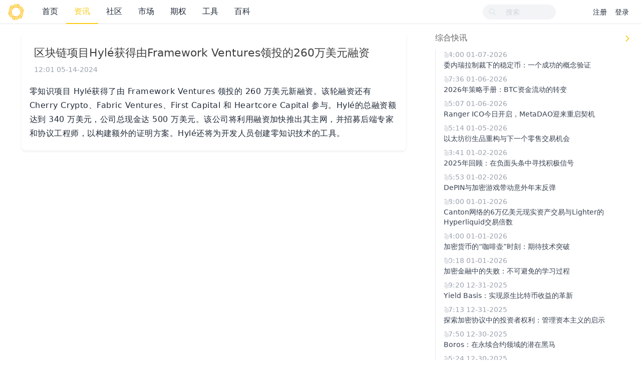

--- FILE ---
content_type: text/html; charset=utf-8
request_url: https://metanethub.com/presses/zk-project-hyle-raises-2-6-million-in-funding-round-led-by-framework-ventures
body_size: 6217
content:
<!DOCTYPE html>
<html>
  <head>
    <meta charset='utf-8'>
    <meta name="viewport" content="width=device-width, initial-scale=1, maximum-scale=1, user-scalable=no">
    <meta name="theme" content="auto">
    <meta name='description' content='零知识项目Hylé获得了由Framework Ventures领投的260万美元新融资。该轮融资还有Cherry Crypto、Fabric Ventures、First Capital和Heartcore Capital参与。Hylé的总融资额达到340万美元，公司总现金达500万美元。该公司将利用融资加快推出其主网，并招募后端专家和协议工程师，以构建额外的证明方案。Hylé还将为开发人员创建零知识技术的工具。'>
    <meta name='keywords' content='比特币, 以太坊, Web3, 区块链学习, MetanetHub, 元网资讯, 数字货币行情, 加密货币期权数据, BTC 价格, ETH 价格, SOL 价格, 比特币期权, NFT, 空投信息, 加密货币行情工具, 加密交易工具, DeFi'>
    <meta name="locale" content="zh-CN">
    <meta property="og:image:width" content="1200" />
    <meta property="og:image:height" content="630" />
    <title> 元网综合快讯 | 区块链项目Hylé获得由Framework Ventures领投的260万美元融资 | 专业的加密货币资讯和区块链技术交流平台</title>
      <meta property="og:title" content=" 元网综合快讯 | 区块链项目Hylé获得由Framework Ventures领投的260万美元融资 | 专业的加密货币资讯和区块链技术交流平台">
<meta property="og:type" content="article">
<meta property="og:site_name" content="元网">
<meta property="og:description" content="零知识项目Hylé获得了由Framework Ventures领投的260万美元新融资。该轮融资还有Cherry Crypto、Fabric Ventures、First Capital和Heartcore Capital参与。Hylé的总融资额达到340万美元，公司总现金达500万美元。该公司将利用融资加快推出其主网，并招募后端专家和协议工程师，以构建额外的证明方案。Hylé还将为开发人员创建零知识技术的工具。">
<meta property="og:image" content="https://metanethub.com/page_logo.png">
    <meta name="apple-mobile-web-app-capable" content="no">
    <meta content='True' name='HandheldFriendly'>
    <link rel="alternate" type="application/rss+xml" title="Subscribe" href="https://metanethub.com/topics/feed">
    <meta name="theme-color" media="(prefers-color-scheme: light)" content="#FFFFFF">
    <meta name="theme-color" media="(prefers-color-scheme: dark)"  content="#171717">
    <meta http-equiv='content-language' content="zh">
    <link rel="manifest" href="/manifest.webmanifest">
    <link rel="stylesheet" href="/packs/css/front-7b653dd1.css" data-turbolinks-track="reload" />
    
    
    <script src="/packs/js/runtime-faf8ee2dc88ab3839afd.js"></script>
<script src="/packs/js/354-a6404c6076078fb4d143.js"></script>
<script src="/packs/js/application-42a537b7e251249c29d2.js"></script>
    
    <meta name="action-cable-url" content="/cable" />
    <meta name="csrf-param" content="authenticity_token" />
<meta name="csrf-token" content="gYLKD_Q8V3iNp8qZ-hTfzXRbvRj6qkkcfimLE7gkJxA2AsCG1-zFUF_dxtY_-uKpcUKJKz4-G8mjRZWANdM0Nw" />
    <link rel="icon" href="https://metanethub.com/page_logo.png">
<link rel="apple-touch-icon" href="https://metanethub.com/page_logo.png">
    <meta name="twitter:card" content="summary">
    <meta property="twitter:title" content="元网综合快讯 | 区块链项目Hylé获得由Framework Ventures领投的260万美元融资">
    <meta name="generator" content="Metanethub">
      <meta property="twitter:description" content="零知识项目Hylé获得了由Framework Ventures领投的260万美元新融资。该轮融资还有Cherry Crypto、Fabric Ventures、First Capital和Heartcore Capital参与。Hylé的总融资额达到340万美元，公司总现金达500万美元。该公司将利用融资加快推出其主网，并招募后端专家和协议工程师，以构建额外的证明方案。Hylé还将为开发人员创建零知识技术的工具。">
    <script defer data-domain="metanethub.com" src="https://plausible.metanethub.com/js/script.js"></script>
  </head>
  <body class="page-presses" data-controller-name="presses">
    <div class="flex items-stretch header navbar navbar-expand-md">
      <div class="container relative z-50 px-3 flex flex-wrap items-center mx-auto xl:px-0 md:flex-nowrap">
        <a href="/" class="hidden md:flex items-center space-x-3 rtl:space-x-reverse">
          <img src="/page_logo.png" class="w-8 h-8 text-gray-200 dark:text-gray-600" alt="Metanethub" loading="lazy">
        </a>
        <button id="navbar-toggler" class="navbar-toggler" type="button">
          <span class="flex items-center justify-end"><i class="fa fa-bars"></i></span>
        </button>
        <div id="main-navbar"  class="items-center justify-between hidden md:flex md:w-auto">
          
          <ul id="main-nav-menu" class="navbar-nav my-0 md:mx-5 flex flex-md-row list-none flex-col md:flex-row">
  <li class="nav-item"><a class="nav-link" href="/">首页</a></li><li class="nav-item"><a class="nav-link active" href="/presses">资讯</a></li><li class="nav-item"><a class="nav-link" href="/community">社区</a></li><li class="nav-item"><a class="nav-link" href="/market">市场</a></li><li class="nav-item"><a class="nav-link" href="/options/oi">期权</a></li><li class="nav-item"><a class="nav-link" href="/tools">工具</a></li><li class="nav-item"><a class="nav-link" href="/academy">百科</a></li>
  
</ul>

        </div>
        <span class="md:hidden">
          资讯
        </span>
        <div class="navbar-right">
          <form class="form-search active" action="/search" method="GET">
            <i class="fa btn-search fa-search"></i>
            <input type="text" name="q" value="" placeholder="搜索"></input>
        </form>
        <ul class="nav navbar-nav user-bar">
      <li class="nav-item"><a class="nav-link" href="/account/sign_up">注册</a></li>
    <li class="nav-item"><a class="nav-link" href="/account/sign_in">登录</a></li>
</ul>

      </div>
    </div>
  </div>
  
  <div id="main" class="container mx-auto md:px-3 lg:px-0 md:my-4">
    
    <div class="flex flex-col gap-4 lg:flex-row">
  <div class="grow md:w-2/3 max-w-screen-md mx-auto">
    <div class="mb-4 topic-detail card">
      <div class="card-header media clearfix divide-y divide-blue-200">
  <div class="media-body">
    <h1 class="media-heading">
      <span class="title">
        区块链项目Hylé获得由Framework Ventures领投的260万美元融资
      </span>
    </h1>

    <div class="info">
      <time class="mb-1 text-sm font-normal leading-none text-gray-400 dark:text-gray-500">
        <time datetime="2024-05-14T12:01:00Z" data-local="time" data-format="%H:%M %m-%d-%Y">12:01 05-14-2024</time>
      </time>
    </div>
  </div>
</div>
      <div class="card-body markdown markdown-toc">
        <p>零知识项目 Hylé获得了由 Framework Ventures 领投的 260 万美元新融资。该轮融资还有 Cherry Crypto、Fabric Ventures、First Capital 和 Heartcore Capital 参与。Hylé的总融资额达到 340 万美元，公司总现金达 500 万美元。该公司将利用融资加快推出其主网，并招募后端专家和协议工程师，以构建额外的证明方案。Hylé还将为开发人员创建零知识技术的工具。</p>
      </div>
    </div>
  </div>
    <div class="md:w-1/3 sm:w-full">
      <div class="px-3" id="flash_news">
        <h2 class="flex justify-between items-center text-base font-medium">
  <span class="title-span">
    综合快讯
  </span>
  <div class="flex justify-end">
      <a class="" rel="nofollow" data-remote="true" href="/presses/flash_news?id=zk-project-hyle-raises-2-6-million-in-funding-round-led-by-framework-ventures&amp;page=2&amp;per_page=6">
        <svg xmlns="http://www.w3.org/2000/svg" viewBox="0 0 20 20" fill="currentColor" class="w-6 h-6 text-yellow-300"><path fill_rule="evenodd" d="M8.22 5.22a.75.75 0 0 1 1.06 0l4.25 4.25a.75.75 0 0 1 0 1.06l-4.25 4.25a.75.75 0 0 1-1.06-1.06L11.94 10 8.22 6.28a.75.75 0 0 1 0-1.06Z" clip_rule="evenodd"></path></svg>
</a>  </div>
</h2>
<div class="">
  <ol class="timeline-border">
    <li class="mb-2 ms-4 news-7815">
  <div class="timeline-dot"></div>
  <time class="mb-1 text-sm font-normal leading-none text-gray-400 dark:text-gray-500">
    <time datetime="2026-01-07T14:00:00Z" data-local="time" data-format="%H:%M %m-%d-%Y">14:00 01-07-2026</time>
  </time>
  <a title="Venezuela’s sanctions are stablecoins’ proof of concept" href="/presses/venezuela-s-sanctions-are-stablecoins-proof-of-concept">
    <h3 class="text-sm font-normal text-gray-700 dark:text-white">
      委内瑞拉制裁下的稳定币：一个成功的概念验证
    </h3>
</a></li><li class="mb-2 ms-4 news-7813">
  <div class="timeline-dot"></div>
  <time class="mb-1 text-sm font-normal leading-none text-gray-400 dark:text-gray-500">
    <time datetime="2026-01-06T17:36:33Z" data-local="time" data-format="%H:%M %m-%d-%Y">17:36 01-06-2026</time>
  </time>
  <a title="The Strategy playbook looks different in 2026" href="/presses/the-strategy-playbook-looks-different-in-2026">
    <h3 class="text-sm font-normal text-gray-700 dark:text-white">
      2026年策略手册：BTC资金流动的转变
    </h3>
</a></li><li class="mb-2 ms-4 news-7814">
  <div class="timeline-dot"></div>
  <time class="mb-1 text-sm font-normal leading-none text-gray-400 dark:text-gray-500">
    <time datetime="2026-01-06T15:07:05Z" data-local="time" data-format="%H:%M %m-%d-%Y">15:07 01-06-2026</time>
  </time>
  <a title="Ranger’s ICO starts today, and MetaDAO eyes a reset" href="/presses/ranger-s-ico-starts-today-and-metadao-eyes-a-reset">
    <h3 class="text-sm font-normal text-gray-700 dark:text-white">
      Ranger ICO今日开启，MetaDAO迎来重启契机
    </h3>
</a></li><li class="mb-2 ms-4 news-7812">
  <div class="timeline-dot"></div>
  <time class="mb-1 text-sm font-normal leading-none text-gray-400 dark:text-gray-500">
    <time datetime="2026-01-05T15:14:17Z" data-local="time" data-format="%H:%M %m-%d-%Y">15:14 01-05-2026</time>
  </time>
  <a title="ETH derivatives reset and the next retail trade" href="/presses/eth-derivatives-reset-and-the-next-retail-trade">
    <h3 class="text-sm font-normal text-gray-700 dark:text-white">
      以太坊衍生品重构与下一个零售交易机会
    </h3>
</a></li><li class="mb-2 ms-4 news-7810">
  <div class="timeline-dot"></div>
  <time class="mb-1 text-sm font-normal leading-none text-gray-400 dark:text-gray-500">
    <time datetime="2026-01-02T23:41:06Z" data-local="time" data-format="%H:%M %m-%d-%Y">23:41 01-02-2026</time>
  </time>
  <a title="Friday charts: Finding good news, in spite of bad headlines" href="/presses/friday-charts-finding-good-news-in-spite-of-bad-headlines">
    <h3 class="text-sm font-normal text-gray-700 dark:text-white">
      2025年回顾：在负面头条中寻找积极信号
    </h3>
</a></li><li class="mb-2 ms-4 news-7811">
  <div class="timeline-dot"></div>
  <time class="mb-1 text-sm font-normal leading-none text-gray-400 dark:text-gray-500">
    <time datetime="2026-01-02T16:53:02Z" data-local="time" data-format="%H:%M %m-%d-%Y">16:53 01-02-2026</time>
  </time>
  <a title="DePIN and crypto gaming led a surprising end-of-year reboundIndices" href="/presses/depin-and-crypto-gaming-led-a-surprising-end-of-year-reboundindices">
    <h3 class="text-sm font-normal text-gray-700 dark:text-white">
      DePIN与加密游戏带动意外年末反弹
    </h3>
</a></li><li class="mb-2 ms-4 news-7807">
  <div class="timeline-dot"></div>
  <time class="mb-1 text-sm font-normal leading-none text-gray-400 dark:text-gray-500">
    <time datetime="2026-01-01T18:00:00Z" data-local="time" data-format="%H:%M %m-%d-%Y">18:00 01-01-2026</time>
  </time>
  <a title="Canton’s $6T RWA rails and Lighter’s Hyperliquid multiple" href="/presses/canton-s-6t-rwa-rails-and-lighter-s-hyperliquid-multiple">
    <h3 class="text-sm font-normal text-gray-700 dark:text-white">
      Canton网络的6万亿美元现实资产交易与Lighter的Hyperliquid交易倍数
    </h3>
</a></li><li class="mb-2 ms-4 news-7808">
  <div class="timeline-dot"></div>
  <time class="mb-1 text-sm font-normal leading-none text-gray-400 dark:text-gray-500">
    <time datetime="2026-01-01T14:00:00Z" data-local="time" data-format="%H:%M %m-%d-%Y">14:00 01-01-2026</time>
  </time>
  <a title="The long wait for crypto’s “coffee pot” moment" href="/presses/the-long-wait-for-crypto-s-coffee-pot-moment">
    <h3 class="text-sm font-normal text-gray-700 dark:text-white">
      加密货币的“咖啡壶”时刻：期待技术突破
    </h3>
</a></li><li class="mb-2 ms-4 news-7809">
  <div class="timeline-dot"></div>
  <time class="mb-1 text-sm font-normal leading-none text-gray-400 dark:text-gray-500">
    <time datetime="2026-01-01T00:18:58Z" data-local="time" data-format="%H:%M %m-%d-%Y">00:18 01-01-2026</time>
  </time>
  <a title="Failure is an option in crypto finance" href="/presses/failure-is-an-option-in-crypto-finance">
    <h3 class="text-sm font-normal text-gray-700 dark:text-white">
      加密金融中的失败：不可避免的学习过程
    </h3>
</a></li><li class="mb-2 ms-4 news-7805">
  <div class="timeline-dot"></div>
  <time class="mb-1 text-sm font-normal leading-none text-gray-400 dark:text-gray-500">
    <time datetime="2025-12-31T19:20:49Z" data-local="time" data-format="%H:%M %m-%d-%Y">19:20 12-31-2025</time>
  </time>
  <a title="Yield Basis is making native BTC yield a reality" href="/presses/yield-basis-is-making-native-btc-yield-a-reality">
    <h3 class="text-sm font-normal text-gray-700 dark:text-white">
      Yield Basis：实现原生比特币收益的革新
    </h3>
</a></li><li class="mb-2 ms-4 news-7806">
  <div class="timeline-dot"></div>
  <time class="mb-1 text-sm font-normal leading-none text-gray-400 dark:text-gray-500">
    <time datetime="2025-12-31T17:13:32Z" data-local="time" data-format="%H:%M %m-%d-%Y">17:13 12-31-2025</time>
  </time>
  <a title="Users are the best investors to have" href="/presses/users-are-the-best-investors-to-have">
    <h3 class="text-sm font-normal text-gray-700 dark:text-white">
      探索加密协议中的投资者权利：管理资本主义的启示
    </h3>
</a></li><li class="mb-2 ms-4 news-7802">
  <div class="timeline-dot"></div>
  <time class="mb-1 text-sm font-normal leading-none text-gray-400 dark:text-gray-500">
    <time datetime="2025-12-30T17:50:45Z" data-local="time" data-format="%H:%M %m-%d-%Y">17:50 12-30-2025</time>
  </time>
  <a title="A sleeper in the perps category" href="/presses/a-sleeper-in-the-perps-category">
    <h3 class="text-sm font-normal text-gray-700 dark:text-white">
      Boros：在永续合约领域的潜在黑马
    </h3>
</a></li><li class="mb-2 ms-4 news-7803">
  <div class="timeline-dot"></div>
  <time class="mb-1 text-sm font-normal leading-none text-gray-400 dark:text-gray-500">
    <time datetime="2025-12-30T15:24:59Z" data-local="time" data-format="%H:%M %m-%d-%Y">15:24 12-30-2025</time>
  </time>
  <a title="The old story of investing in new technology" href="/presses/the-old-story-of-investing-in-new-technology">
    <h3 class="text-sm font-normal text-gray-700 dark:text-white">
      投资新兴科技的老故事：从自行车热潮到加密货币泡沫
    </h3>
</a></li><li class="mb-2 ms-4 news-7804">
  <div class="timeline-dot"></div>
  <time class="mb-1 text-sm font-normal leading-none text-gray-400 dark:text-gray-500">
    <time datetime="2025-12-30T14:31:28Z" data-local="time" data-format="%H:%M %m-%d-%Y">14:31 12-30-2025</time>
  </time>
  <a title="2025 Reflections" href="/presses/2025-reflections">
    <h3 class="text-sm font-normal text-gray-700 dark:text-white">
      2025年回顾：区块链与加密货币的转折点
    </h3>
</a></li><li class="mb-2 ms-4 news-7801">
  <div class="timeline-dot"></div>
  <time class="mb-1 text-sm font-normal leading-none text-gray-400 dark:text-gray-500">
    <time datetime="2025-12-29T16:13:32Z" data-local="time" data-format="%H:%M %m-%d-%Y">16:13 12-29-2025</time>
  </time>
  <a title="The perps wars are heating up" href="/presses/the-perps-wars-are-heating-up">
    <h3 class="text-sm font-normal text-gray-700 dark:text-white">
      永续合约竞争加剧，Hyperliquid面临挑战
    </h3>
</a></li><li class="mb-2 ms-4 news-7800">
  <div class="timeline-dot"></div>
  <time class="mb-1 text-sm font-normal leading-none text-gray-400 dark:text-gray-500">
    <time datetime="2025-12-26T15:42:48Z" data-local="time" data-format="%H:%M %m-%d-%Y">15:42 12-26-2025</time>
  </time>
  <a title="Gold and silver won 2025" href="/presses/gold-and-silver-won-2025">
    <h3 class="text-sm font-normal text-gray-700 dark:text-white">
      黄金与白银在2025年脱颖而出
    </h3>
</a></li><li class="mb-2 ms-4 news-7799">
  <div class="timeline-dot"></div>
  <time class="mb-1 text-sm font-normal leading-none text-gray-400 dark:text-gray-500">
    <time datetime="2025-12-23T19:54:37Z" data-local="time" data-format="%H:%M %m-%d-%Y">19:54 12-23-2025</time>
  </time>
  <a title="Maple’s fundamentals are driving outperformance" href="/presses/maple-s-fundamentals-are-driving-outperformance">
    <h3 class="text-sm font-normal text-gray-700 dark:text-white">
      枫树（Maple）凭借强劲基本面实现超越市场表现
    </h3>
</a></li><li class="mb-2 ms-4 news-7797">
  <div class="timeline-dot"></div>
  <time class="mb-1 text-sm font-normal leading-none text-gray-400 dark:text-gray-500">
    <time datetime="2025-12-22T18:49:43Z" data-local="time" data-format="%H:%M %m-%d-%Y">18:49 12-22-2025</time>
  </time>
  <a title="The incredible, incomprehensible, possibly impossible world of trillion-dollar tech valuations" href="/presses/the-incredible-incomprehensible-possibly-impossible-world-of-trillion-dollar-tech-valuations">
    <h3 class="text-sm font-normal text-gray-700 dark:text-white">
      万亿市值科技公司：不可思议的未来与现状
    </h3>
</a></li><li class="mb-2 ms-4 news-7798">
  <div class="timeline-dot"></div>
  <time class="mb-1 text-sm font-normal leading-none text-gray-400 dark:text-gray-500">
    <time datetime="2025-12-22T16:27:50Z" data-local="time" data-format="%H:%M %m-%d-%Y">16:27 12-22-2025</time>
  </time>
  <a title="The year new tokens died" href="/presses/the-year-new-tokens-died">
    <h3 class="text-sm font-normal text-gray-700 dark:text-white">
      2025年新代币的崩溃与市场表现
    </h3>
</a></li><li class="mb-2 ms-4 news-7795">
  <div class="timeline-dot"></div>
  <time class="mb-1 text-sm font-normal leading-none text-gray-400 dark:text-gray-500">
    <time datetime="2025-12-19T18:50:02Z" data-local="time" data-format="%H:%M %m-%d-%Y">18:50 12-19-2025</time>
  </time>
  <a title="Grinch rally: Crypto indices track lower through the week" href="/presses/grinch-rally-crypto-indices-track-lower-through-the-week">
    <h3 class="text-sm font-normal text-gray-700 dark:text-white">
      加密市场持续低迷：风险资产与加密指数本周表现不佳
    </h3>
</a></li>
  </ol>
</div>

      </div>
    </div>
</div>

  </div>
  <footer class="bg-gray-50 dark:bg-gray-900" data-turbolinks-permanent >
  <div class="container px-3 lg:px-0">
    <div class="flex flex-col gap-4 md:flex-row">
      <div class="w-full md:w-1/4">
        <a class="" href="/">
          <div class="mb-4 md:mb-0">
            <h3 class="text-lg font-bold">Metanethub 元网</h3>
            <p>加密货币技术学习、投资交流。</p>
          </div>
</a>        <div class="text-gray-500 dark:hover:text-white mt-4">
          <span>添加站长微信交流：huangwenwei_com</span>
        </div>
      </div>
      <div class="w-full md:w-1/4">
        <ul class="px-0 space-x-1 text-gray-500 dark:text-gray-400 font-medium list-none">
          <li class="mb-4">
            <p>编辑：<a href="/cdn-cgi/l/email-protection" class="__cf_email__" data-cfemail="781d1c110c170a38151d0c19161d0c100d1a561b1715">[email&#160;protected]</a></p>
          </li>
          <li class="mb-4">
            <p>商务：<a href="/cdn-cgi/l/email-protection" class="__cf_email__" data-cfemail="462433352f28233535062b2332272823322e33246825292b">[email&#160;protected]</a></p>
          </li>
        </ul>
        <ul class="px-0 flex flex-wrap gap-4 text-gray-500 dark:text-gray-400 font-medium list-none">
          <li class="">
            <a href="https://x.com/metanethub" class="text-gray-500 hover:text-gray-900 dark:hover:text-white" target="_blank">
              <i class="fa-brands fa-x-twitter"></i>
            </a>
          </li>
          <li class="">
            <a href="https://t.me/sg8980" class="text-gray-500 hover:text-gray-900 dark:hover:text-white" target="_blank">
              <i class="fa-brands fa-telegram"></i>
            </a>
          </li>
        </ul>
      </div>
      <div class="w-full md:w-1/4">
        <div class="flex flex-col items-center md:items-start">
          <img alt="WeChat QR Code" class="w-28 h-28" src="/metanethub_wechat.jpg" loading="lazy" />
          <p class="text-sm text-gray-500 dark:text-gray-400 text-center md:text-left">扫码关注公众号</p>
        </div>
      </div>
    </div>
    <hr class="my-6 border-gray-200 sm:mx-auto dark:border-gray-700 lg:my-8" />
    <div class="flex">
      <span>
        © 2026 <a class="hover:underline" href="/">元网版权所有</a>
      </span>
    </div>
  </div>
</footer>

  <script data-cfasync="false" src="/cdn-cgi/scripts/5c5dd728/cloudflare-static/email-decode.min.js"></script><script type="text/javascript" data-turbolinks-eval="false">
    App.root_url = "https://metanethub.com/";
    App.asset_url = "";
    App.twemoji_url = "https://twemoji.ruby-china.com/2";
    App.locale = "zh-CN";
  </script>
    <script type="text/javascript">
    $(document).ready(function(){
      $.post("/presses/zk-project-hyle-raises-2-6-million-in-funding-round-led-by-framework-ventures/read");
    })
  </script>

  <div class="zoom-overlay"></div>
<script defer src="https://static.cloudflareinsights.com/beacon.min.js/vcd15cbe7772f49c399c6a5babf22c1241717689176015" integrity="sha512-ZpsOmlRQV6y907TI0dKBHq9Md29nnaEIPlkf84rnaERnq6zvWvPUqr2ft8M1aS28oN72PdrCzSjY4U6VaAw1EQ==" data-cf-beacon='{"version":"2024.11.0","token":"81fe672fa6e34edd871236a8d6c6a082","r":1,"server_timing":{"name":{"cfCacheStatus":true,"cfEdge":true,"cfExtPri":true,"cfL4":true,"cfOrigin":true,"cfSpeedBrain":true},"location_startswith":null}}' crossorigin="anonymous"></script>
</body>
</html>
